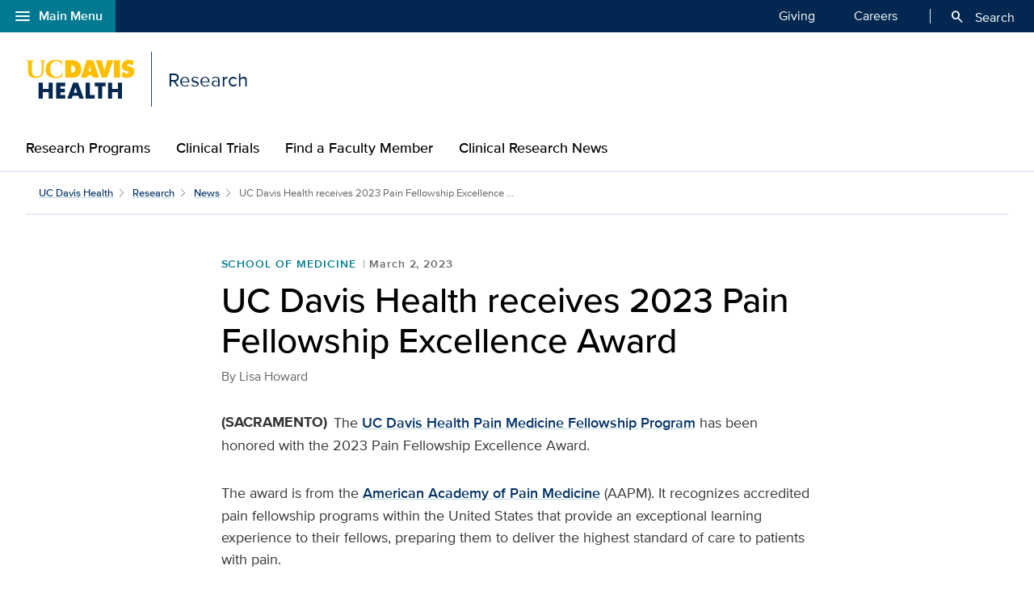

--- FILE ---
content_type: text/html;charset=UTF-8
request_url: https://health.ucdavis.edu/research/news/headlines/uc-davis-health-receives-2023-pain-fellowship-excellence-award/2023/03
body_size: 34219
content:
<!DOCTYPE HTML><html lang="en">
   <head>
      <meta http-equiv="Content-Type" content="text/html; charset=UTF-8">
      <title>UC Davis Health receives 2023 Pain Fellowship Excellence Award</title>
      <!--grid-layout--><!--ls:begin[stylesheet]-->
      <style type="text/css">
          
          .iw_container
          {
            max-width:800px !important;
            margin-left: auto !important;
            margin-right: auto !important;
          }
          .iw_stretch
          {
            min-width: 100% !important;
          }
        </style>
      <link rel="stylesheet" type="text/css" href="/assets/css/global.min.css?v=50">
      <!--ls:end[stylesheet]--><!--ls:begin[canonical]--><!--ls:end[canonical]--><!--ls:begin[script]--><!--ls:end[script]--><!--ls:begin[meta-keywords]-->
      <meta name="keywords" content="">
      <!--ls:end[meta-keywords]--><!--ls:begin[meta-description]-->
      <meta name="description" content="The Pain Medicine Fellowship Program has been honored with the 2023 Pain Fellowship Excellence Award from the American Academy of Pain Medicine.">
      <!--ls:end[meta-description]--><!--ls:begin[custom-meta-data]-->
      <meta name="viewport" content="width=device-width, initial-scale=1.0, minimum-scale=1.0">
      <!--ls:end[custom-meta-data]--><!--ls:begin[meta-vpath]-->
      <meta name="vpath" content="">
      <!--ls:end[meta-vpath]--><!--ls:begin[meta-page-locale-name]-->
      <meta name="page-locale-name" content="">
      <!--ls:end[meta-page-locale-name]--><!--ls:begin[head-injection]--><script type="application/ld+json">
{
"@context": "https://schema.org/",
"@type": "ReportageNewsArticle",
"url":"https://health.ucdavis.edu/research/news/headlines/uc-davis-health-receives-2023-pain-fellowship-excellence-award/2023/03",
"author": {
"@type": "Person",
"name": "Lisa Howard"
 },
"publisher": {
"@type": "MedicalOrganization",
"name": "UC Davis Health",
"sameAs": "https://health.ucdavis.edu/"
 },
 "image": {
 "@type": "ImageObject",
"representativeOfPage": "true",
"contentURL": "https://health.ucdavis.edu/media-resources/contenthub/health-news/2023/03/social/Pain_Fellows_Mobile.jpg",
"height": 333,
"width": 445
},
"datePublished": "2023-03-02",
 "dateModified": "2025-08-24",
"headline": "UC Davis Health receives 2023 Pain Fellowship Excellence Award",
"description": "The Pain Medicine Fellowship Program has been honored with the 2023 Pain Fellowship Excellence Award from the American Academy of Pain Medicine."
}
 </script>
<link rel="canonical" href="https://health.ucdavis.edu/news/headlines/uc-davis-health-receives-2023-pain-fellowship-excellence-award/2023/03">
<meta property="og:image" content="https://health.ucdavis.edu/media-resources/contenthub/health-news/2023/03/social/Pain_Fellows_Mobile.jpg">
<meta name="twitter:card" content="summary_large_image">
<meta name="twitter:title" content="UC Davis Health receives 2023 Pain Fellowship Excellence Award">
<meta property="og:image:alt" content="One woman wearing a grey suit and two men in white medical coats stand in a hallway.">
<meta property="og:type" content="article">
<meta property="og:site_name" content="research">
<meta property="og:title" content="UC Davis Health receives 2023 Pain Fellowship Excellence Award">
<meta name="mediaType" content="text">
<meta property="og:description" content="The Pain Medicine Fellowship Program has been honored with the 2023 Pain Fellowship Excellence Award from the American Academy of Pain Medicine.">
<meta name="twitter:image" content="https://health.ucdavis.edu/media-resources/contenthub/health-news/2023/03/social/Pain_Fellows_Mobile.jpg">
<meta name="last-modified" content="March 02, 2023">
<meta name="twitter:image:alt" content="One woman wearing a grey suit and two men in white medical coats stand in a hallway.">
<meta name="twitter:description" content="The Pain Medicine Fellowship Program has been honored with the 2023 Pain Fellowship Excellence Award from the American Academy of Pain Medicine.">
<meta name="categories" content="School of Medicine,Awards and Honors">
<meta property="og:url" content="https://health.ucdavis.edu/research/news/headlines/uc-davis-health-receives-2023-pain-fellowship-excellence-award/2023/03">
<meta name="contentType" content="news">
<meta itemprop="image" content="https://health.ucdavis.edu/media-resources/contenthub/health-news/2023/03/social/Pain_Fellows_Mobile.jpg">
<meta itemprop="name" content="UC Davis Health receives 2023 Pain Fellowship Excellence Award">
<meta itemprop="description" content="The Pain Medicine Fellowship Program has been honored with the 2023 Pain Fellowship Excellence Award from the American Academy of Pain Medicine.">
 <meta http-equiv="X-UA-Compatible" content="IE=edge"><meta name="copyright" content="Copyright UC Regents. For more information regarding the University of California's copyright terms, visit http://www.ucop.edu/services/terms.html">
<meta name="siteName" content="research">
<script async src="https://siteimproveanalytics.com/js/siteanalyze_68301.js"></script>

<link rel="icon" href="/assets/images/icons/favicon/favicon.ico" sizes="any">
<link rel="icon" href="/assets/images/icons/favicon/favicon.svg" type="image/svg+xml">
<link rel="apple-touch-icon" href="/assets/images/icons/favicon/apple-touch-icon.png">	<meta name="author" content="Research">
<meta name="lastModifiedDate" content="Wed Apr 06 12:49:41 PDT 2022">
<!--ls:end[head-injection]--><!--ls:begin[tracker-injection]--><!--ls:end[tracker-injection]--><!--ls:begin[script]--><!--ls:end[script]--><!--ls:begin[script]--><!--ls:end[script]--></head>
   <body><!--ls:begin[body]-->
      <div class="iw_viewport-wrapper"><div class="container-fluid iw_section" id="sectionkme1vylm">
 <div class="row iw_row iw_stretch" id="rowkme1vyln">
  <div class="iw_columns col-lg-12" id="colkme1vylo">
   <div class="iw_component" id="iw_comp1635329764817">
    <style>#iw_comp1635329764817{}</style><div xmlns:xlink="http://www.w3.org/1999/xlink" class="global-nav-component mx-n4 mx-md-n5 fw" id="global-nav-component">
   <nav class="navbar navbar-expand-lg" aria-label="Global navigation menu">
      <div class="global-menu-navbar fixed-bottom d-flex d-lg-none">
         <div class="search-mobile"><button class="navbar-toggler" type="button" id="search-mobile" data-bs-toggle="collapse" data-bs-target="#searchMobile" aria-controls="searchMobile" aria-expanded="false" aria-label="Toggle search field"><span aria-hidden="true" class="material-symbols-rounded">search</span> Search All UC Davis Health</button></div>
         <div class="open-menu-mobile"><button type="button" data-bs-toggle="modal" data-bs-target="#global-nav-modal-bottom" aria-describedby="global-nav-menu-open">Main Menu<span aria-hidden="true" class="material-symbols-rounded">add</span></button></div>
      </div><button type="button" class="open-menu d-none d-lg-flex" data-bs-toggle="modal" data-bs-target="#global-nav-modal-left" aria-controls="global-nav-modal-left" aria-describedby="global-nav-menu-open"><span aria-hidden="true" class="material-symbols-rounded">menu</span>Main Menu</button><span class="sr-only" id="global-nav-menu-open">Open global navigation modal</span><div class="modal modal-position fade" tabindex="-1" role="navigation" data-parent="#global-nav-component">
         <div class="modal-dialog modal-sm">
            <div class="modal-content"><button type="button" class="close close-menu d-none d-lg-flex" data-bs-dismiss="modal" aria-describedby="global-nav-menu-close"><span aria-hidden="true" class="material-symbols-rounded">close</span>Main Menu</button><span class="sr-only" id="global-nav-menu-close">Close global navigation modal</span><a class="global-nav-wordmark" href="/welcome/" title="UC Davis Health">
                  <div class="d-inline-block wordmark align-items-center mr-3"><img src="/assets/images/wordmarks/UCDavisHealth-white.svg" alt="UC Davis Health"></div></a><div class="close-menu-mobile d-flex d-lg-none"><button type="button" class="close-menu" aria-describedby="global-nav-menu-close" data-bs-dismiss="modal">Main Menu<span aria-hidden="true" class="material-symbols-rounded">remove</span></button></div>
               <ul class="list-group">
                  <li><a class="list-group-item list-group-item-action" id="global_clamp_link_1" href="/welcome/">UC Davis Health Home</a></li>
                  <li><a class="list-group-item list-group-item-action" id="global_clamp_link_2" href="/patients-visitors/">Patients & Visitors</a></li>
                  <li><a class="list-group-item list-group-item-action" id="global_clamp_link_3" href="/patients-visitors/services-specialties/">Services & Specialties</a></li>
                  <li><a class="list-group-item list-group-item-action" id="global_clamp_link_4" href="/healthcare-professionals/">Health Care Professionals</a></li>
                  <li><a class="list-group-item list-group-item-action" id="global_clamp_link_5" href="/schools-programs/">Schools & Programs</a></li>
                  <li><a class="list-group-item list-group-item-action" id="global_clamp_link_6" href="/research/">Research</a></li>
                  <li><a class="list-group-item list-group-item-action" id="global_clamp_link_7" href="/news/">News</a></li>
                  <li><a class="list-group-item list-group-item-action" id="global_clamp_link_8" href="/about/">About UC Davis Health</a></li>
               </ul>
               <div class="global-nav-wrapper-mobile"></div>
            </div>
         </div>
      </div>
      <div class="collapse navbar-collapse ml-auto" id="navbar-supported-content">
         <ul class="navbar-nav mr-auto">
            <li class="nav-item"><a class="nav-link" id="global_clamp_TopLevellink_1" href="/giving/">Giving<span class="sr-only"></span></a></li>
            <li class="nav-item"><a class="nav-link" id="global_clamp_TopLevellink_2" href="https://hr.ucdavis.edu/">Careers<span class="sr-only"></span></a></li>
         </ul>
      </div>
      <div class="global-nav-search"><button id="desktop-search" class="desktop-search btn btn-search d-none d-lg-block" data-bs-target="#search" aria-controls="search" aria-expanded="false" aria-label="Opens search field overlay"><span aria-hidden="true" class="material-symbols-rounded">search</span>
            Search</button></div>
      <div id="search">
         <div class="wordmark-container px-4 px-md-5 py-2 py-md-3"><a id="mobile-primary-brand" class="wordmark" href="/welcome/" title="UC Davis Health">
               <div class="d-inline-flex wordmark-primary-brand align-items-center py-2 py-md-1 mr-3"><img src="/assets/images/wordmarks/UCDavisHealth-white.svg" alt="UC Davis Health"></div></a></div><button type="button" class="close" aria-label="close">&times;</button><div class="component-header"><span class="component-heading underlined mb-2 pb-3">Search All UC Davis Health</span></div>
         <form class="search-form" role="search" aria-label="search" action="/search-results/" method="post">
            <fieldset><input id="query" name="query" type="search" value="" placeholder="Enter search words..."><input id="site-type" name="site-type" type="hidden" value="internet"><input id="site-name" name="site-name" type="hidden" value="research"><input id="search-baseurl" name="search-baseurl" type="hidden" value="/search-results/"><label class="sr-only" for="search-words-desktop">Search All UC Davis Health</label><button id="search-submit-desktop" type="submit" class="btn btn-secondary custom-search btn-lg" aria-label="Submit search">Search</button></fieldset>
         </form><span class="search-text">Search enhanced by Google</span></div>
      <div class="collapse fixed-bottom" id="searchMobile" data-parent="#global-nav-component">
         <div class="site-title-container justify-content-between d-flex d-lg-none">
            <div class="wordmark-container px-4 px-md-5 py-2 py-md-3"><a id="mobile-site-brand" class="wordmark" href="/welcome/" title="UC Davis Health">
                  <div class="d-inline-flex wordmark-primary-brand align-items-center py-2 py-md-1 mr-3"><img src="/assets/images/wordmarks/UCDavisHealth-white.svg" alt="UC Davis Health"></div></a></div>
            <div class="ml-3"><button class="close" type="button" data-bs-toggle="collapse" data-bs-target="#searchMobile" aria-controls="searchMobile" aria-label="Close search"><span aria-hidden="true" class="material-symbols-rounded">close</span></button></div>
         </div>
         <div class="component-header"><span class="component-heading underlined mb-2 pb-3">Search All UC Davis Health</span></div>
         <div class="search-container">
            <form class="search-form" role="search" aria-label="search" action="/search-results/" method="post">
               <fieldset><input id="query" name="query" type="search" value="" placeholder="Enter search words..."><input id="site-type" name="site-type" type="hidden" value="internet"><input id="site-name" name="site-name" type="hidden" value="research"><input id="search-baseurl" name="search-baseurl" type="hidden" value="/search-results/"><label class="sr-only" for="search-words-mobile">Search All UC Davis Health</label><button id="search-submit-mobile" type="submit" class="btn btn-secondary btn-lg" aria-label="Submit search">Search</button></fieldset>
            </form><span class="search-text">Search enhanced by Google</span></div>
      </div>
   </nav>
</div><header xmlns:xlink="http://www.w3.org/1999/xlink" class="header-component brand-header mx-n4 mx-md-n5">
   <div class="inner-header-container">
      <div class="brands-container">
         <div class="wrapper d-flex align-items-center">
            <div class="wordmark-container"><a id="brand" class="wordmark" href="/research/" title="Research">
                  <div class="d-inline-flex wordmark-primary-brand align-items-center"><img src="/assets/images/wordmarks/UCDavisHealth.svg" alt="UC Davis Health"></div>
                  <div class="d-inline-flex unit-brand align-items-center">Research</div></a></div>
         </div>
      </div>
   </div>
</header>
   </div>
  </div>
 </div>
</div>
<div class="container-fluid iw_section" id="sectionkme1vylq">
 <div class="row iw_row iw_stretch" id="rowkme1vylr">
  <div class="iw_columns col-lg-12" id="colkme1vyls">
   <div class="iw_component" id="iw_comp1635329764818">
    <style>#iw_comp1635329764818{}</style><div xmlns:xlink="http://www.w3.org/1999/xlink" id="primaryNavigation" class="primary-navigation-component">
   <div class="wrapper d-flex justify-content-center"><span id="sr_menuIntro" class="sr-only" aria-hidden="true">Show</span><span id="sr_menuOutro" class="sr-only" aria-hidden="true">menu</span><nav aria-label="Navigation menu"><button id="primaryNavigation_toggle" class="nav-toggle" aria-expanded="false" aria-controls="primaryNavigation_linkList" aria-label="Open the site navigation menu"><span class="material-symbols-rounded" aria-hidden="true">menu</span><span class="button-text">Menu</span></button><ul id="primaryNavigation_linkList" class="primary-link-list" aria-modal="false" aria-describedby="Site navigation menu items">
            <li><a class="primary-link" id="pLink_1" href="/research/departments-programs/">Research Programs</a></li>
            <li><a class="primary-link" id="pLink_2" href="https://studypages.com/ucdavis/home/">Clinical Trials</a></li>
            <li><a class="primary-link" id="pLink_3" href="https://physicians.ucdavis.edu/">Find a Faculty Member</a></li>
            <li><a class="primary-link" id="pLink_4" href="/research/news/">Clinical Research News</a></li>
         </ul>
      </nav>
   </div>
</div>
   </div>
  </div>
 </div>
</div>
<div class="container-fluid iw_section" id="sectionkmxfk96x">
 <div class="row iw_row iw_stretch" id="rowkmxfk96y">
  <div class="iw_columns col-lg-12" id="colkmxfk96z">
   <div class="iw_placeholder" id="iw_placeholder1617194016392">
    <div class="iw_component" id="iw_comp1635329764821">
     <style>#iw_comp1635329764821{}</style><div class="page-content-breadcrumbs wrapper d-flex justify-content-center mb-7">
   <div class="sizer col-12">
      <nav aria-label="breadcrumb">
         <ol class="breadcrumb">
            <li class="breadcrumb-item"><a id="news-post-global-pagebreadcrumbfirstlevel" href="/welcome/" title="UC Davis Health">UC Davis Health</a></li>
            <li class="breadcrumb-item"><a id="news-post-site-pagebreadcrumbfirstlevel" href="/research/" title="Research">Research</a></li>
            <li class="breadcrumb-item"><a id="news-post-listing-url" href="/research/news/" title="News">News</a></li>
            <li class="breadcrumb-item active" aria-current="page">UC Davis Health receives 2023 Pain Fellowship Excellence  ...
               			 		</li>
         </ol>
      </nav>
   </div>
</div><div class="news-article-container marquee-none nosummary">
   <article id="content" class="news-article">
      <div class="wrapper d-flex justify-content-center">
         <div class="sizer col-lg-10 mb-5 mb-md-7">
            <div class="article-container news-post row dflex justify-content-center mx-0">
               <header xmlns:xs="http://www.w3.org/2001/XMLSchema" id="article-header" class="article-header sizer col-lg-10">
                  <div class="article-dateline-wrapper"><a class="category" href="/research/news/topic/school-of-medicine">School of Medicine</a><span class="dateline">March 2, 2023</span></div>
                  <h1 class="article-title">UC Davis Health receives 2023 Pain Fellowship Excellence Award</h1><span class="byline">By <span class="author-1">Lisa Howard</span></span></header>
               <div xmlns:xs="http://www.w3.org/2001/XMLSchema" class="article-body sizer col-lg-10"><strong class="story-location mr-2">(SACRAMENTO) </strong><span><p>The <a href="https://health.ucdavis.edu/pain/academic/fellowship.html">UC Davis Health Pain Medicine Fellowship Program</a> has been honored with the 2023 Pain Fellowship Excellence Award.</p>
<p>The award is from the <a href="https://painmed.org/">American Academy of Pain Medicine</a> (AAPM). It recognizes accredited pain fellowship programs within the United States that provide an exceptional learning experience to their fellows, preparing them to deliver the highest standard of care to patients with pain.</p>
<p>&ldquo;Our training mission is to help future leaders in pain medicine progress through developing advanced knowledge and skills in managing patients in pain while practicing excellent patient care and participating in a stimulating research environment,&rdquo; said <a href="https://health.ucdavis.edu/anesthesiology/team/42365/scott-pritzlaff---pain-medicine---anesthesiology-sacramento/">Scott Gregory Pritzlaff</a>, a clinical associate professor and director of the Pain Medicine Fellowship Program. &ldquo;We are honored that AAPM has recognized the excellence of our team.&rdquo;</p>
<figure class="image img-wide"><img src="/media-resources/contenthub/health-news/2023/03/body/Pain_Medicine_Fellows.jpg" width="730" height="485" alt="One woman wearing a grey suit and two men in white medical coats stand in a hallway. " />
<figcaption>Mureen Darrington, Scott Gregory Pritzlaff and Michael J. Jung.</figcaption>
</figure>
<p><a href="https://health.ucdavis.edu/anesthesiology/team/42591/michael-jung-anesthesiology-pain-medicine-sacramento">Michael J. Jung</a> is the program&rsquo;s associate director and <a href="mailto:mdarrington@ucdavis.edu">Mureen Darrington</a> is the fellowship/education coordinator.</p>
<p>The Pain Management Fellowship Program selects six physicians to participate in the one-year training every year.</p>
<p>The program provides fellows with the broadest experience in pain medicine, including traditional and novel analgesics and state-of-the-art interventional procedures.</p>
<p>The award will be presented at the AAPM Annual Meeting in Fort Lauderdale, Florida, on Friday, March 24.</p></span></div>
               <div xmlns:xs="http://www.w3.org/2001/XMLSchema" class="article-footer sizer col-lg-10 mt-sm-5">
                  <div class="row mx-0 info-block">
                     <div class="category-block article-body mb-3 mb-sm-5">
                        <h2 class="category-header">Explore related topics</h2>
                        <div class="categories col-12 px-0"><a class="btn btn-secondary py-2 px-3 mb-3 mr-2" href="/research/news/topic/school-of-medicine">School of Medicine</a><a class="btn btn-secondary py-2 px-3 mb-3 mr-2" href="/research/news/topic/awards-and-honors">Awards and Honors</a></div>
                     </div>
                     <div class="col-12 contact-box mb-3 px-0"><strong class="news-contact-title">Media Contact</strong><div class="news-contacts mt-2 pt-2"><a href="/newsroom/contactus/index.html" class="btn btn-link btn-sm chevron-right w-100 mb-5" title="News Contacts">See our media contacts page</a><br></div>
                     </div>
                  </div>
               </div>
            </div>
         </div>
      </div>
   </article>
</div>
    </div>
    <div class="iw_component" id="iw_comp1639148298961">
     <style>#iw_comp1639148298961{}</style><div class="card-trio dark mb-7">
   <div class="wrapper d-flex justify-content-center pt-7 pb-5 pb-sm-0">
      <div class="sizer col-lg-10 px-sm-3">
         <div class="section-header mb-5"><span class="section-title underlined mb-2 pb-3">Related Articles</span></div>
         <div class="card-container row row-cols-1 row-cols-sm-3 d-flex justify-content-center px-6 px-sm-4 px-lg-3">
            <div class="card col mb-3 mb-sm-0 mx-0 pl-0 pr-3 pr-lg-5">
               <div class="card-img"><a title="go to article" href="/research/news/headlines/new-endowed-professorship-will-expand-impact-of-light-based-technologies-in-health-care/2025/12">
                     <div class="img-wrapper d-flex justify-content-center align-items-center"><img class="card-img-top" loading="lazy" width="450" height="308" src="/media-resources/contenthub/health-news/2025/12/thumbnail/professor-laura-marcu-with-a-short-blond-hair-thumb.jpg" alt="Professor Laura Marcu with a short blond hair looking straight. "></div></a></div>
               <div class="card-body py-3">
                  <h2 class="card-title mt-0 mb-0"><a href="/research/news/headlines/new-endowed-professorship-will-expand-impact-of-light-based-technologies-in-health-care/2025/12">New endowed professorship will expand impact of light-based technologies in health care</a></h2>
               </div>
            </div>
            <div class="card col mb-3 mb-sm-0 mx-0 px-0 px-sm-2 px-lg-3">
               <div class="card-img"><a title="go to article" href="/research/news/headlines/wendy-marie-campana-appointed-chair-of-department-of-cell-biology-and-human-anatomy/2025/12">
                     <div class="img-wrapper d-flex justify-content-center align-items-center"><img class="card-img-top" loading="lazy" width="450" height="308" src="/media-resources/contenthub/health-news/2025/12/thumbnail/Wendy_Campana_thumbnail.jpg" alt="A smiling woman in glasses and a blue suit stands with arms crossed in a hallway with windows."></div></a></div>
               <div class="card-body py-3">
                  <h2 class="card-title mt-0 mb-0"><a href="/research/news/headlines/wendy-marie-campana-appointed-chair-of-department-of-cell-biology-and-human-anatomy/2025/12">Wendy Marie Campana appointed chair of Department of Cell Biology and Human Anatomy</a></h2>
               </div>
            </div>
            <div class="card col mb-3 mb-sm-0 mx-0 pr-0 pl-3 pl-lg-5">
               <div class="card-img"><a title="go to article" href="/research/news/headlines/uc-davis-health-designated-as-a-nord-rare-disease-center-of-excellence/2025/12">
                     <div class="img-wrapper d-flex justify-content-center align-items-center"><img class="card-img-top" loading="lazy" width="450" height="308" src="/media-resources/contenthub/health-news/2025/12/thumbnail/six-year-boy-with-running-blades-thumb.jpg" alt=": A six year old child with running blades, a blue long sleeve shirt and black shorts. He is smiling as he runs on a sidewalk."></div></a></div>
               <div class="card-body py-3">
                  <h2 class="card-title mt-0 mb-0"><a href="/research/news/headlines/uc-davis-health-designated-as-a-nord-rare-disease-center-of-excellence/2025/12">UC Davis Health designated as a NORD Rare Disease Center of Excellence</a></h2>
               </div>
            </div>
         </div>
      </div>
   </div>
</div>
    </div>
    <div class="iw_component" id="iw_comp1635329764823">
     <style>#iw_comp1635329764823{}</style><div class="media-block web mb-7">
   <div class="wrapper d-flex justify-content-center">
      <div class="sizer col-lg-10 row">
         <div class="component-header"><span class="component-heading underlined">Clinical Trials at UC Davis</span></div>
         <ul class="media-list list-unstyled">
            <li class="media row clearfix">
               <div class="media-body col-sm-8">
                  <h2 class="media-title">Together we can make a difference</h2>
                  <div class="media-text article-body basic-content"><p><span>This short (1 minute, 45 seconds) video highlights reasons to participate in clinical trials.</span></p></div><a class="btn btn-link btn-sm" role="button" id="link-hyperlink-1-1-contentlistresearchclinicaltrials" href="/clinicaltrials/" title="The importance of clinical trials">The importance of clinical trials<span aria-hidden="true" class="material-symbols-rounded">arrow_forward</span></a><a class="btn btn-link btn-sm" role="button" id="link-hyperlink-1-2-contentlistresearchclinicaltrials" href="/participate/" title="Search for clinical trials at UC Davis">Search for clinical trials at UC Davis<span aria-hidden="true" class="material-symbols-rounded">arrow_forward</span></a></div>
            </li>
         </ul>
      </div>
   </div>
</div>
    </div>
   </div>
  </div>
 </div>
</div>
<div class="container-fluid iw_section" id="sectionkme1vylu">
 <div class="row iw_row iw_stretch" id="rowkme1vylv">
  <div class="iw_columns col-lg-12" id="colkme1vylw">
   <div class="iw_component" id="iw_comp1635329764819">
    <style>#iw_comp1635329764819{}</style><footer class="mx-n4 mx-md-n5 fw">
   <div class="site-footer px-4 px-md-5">
      <div class="wrapper site-footer-links">
         <div class="row row-cols-1 row-cols-sm-2 row-cols-md-3 pt-3">
            <div class="col"><p><a href="https://goo.gl/maps/XQDT3b2rEmp5NZDy7">4301 X St.<br />Sacramento, CA 95817</a></p>
<p><span>24-hour Sacramento campus operator: <br /><a href="tel:1-916-734-2011">916-734-2011</a></span></p></div>
            <div class="col">
               <h3>Research Links</h3><ul>
<li><a href="/research/departments-programs/">Research departments and programs</a></li>
<li><a href="/medresearch/">Office of Research</a></li>
<li><a href="https://research.ucdavis.edu/proposals-grants-contracts/spo/">Sponsored Programs</a></li>
<li><a href="https://irb.ucdavis.edu/">IRB - Human Subjects Research</a></li>
<li><a href="/research/departments-programs/" title="Research training and career development">Overview of programs</a></li>
<li><a href="/BIRCWH/" title="Building Interdisciplinary Research Careers in Women's Health">Building Interdisciplinary Research Careers in Women's Health</a></li>
<li><a href="/imbs/curriculum.html" title="Integrating Medicine into Basic Science">Integrating Medicine into Basic Science</a></li>
<li><a href="/stemcellresearch/training_program/" title="Stem cell training program">Stem Cell Training Program</a></li>
</ul></div>
            <div class="col">
               <h3>Clinical Trials at UC Davis</h3><ul>
<li><a href="/clinicaltrials/" title="See why clinical trials are so important">The importance of clinical trials</a></li>
<li><a href="/participate/" title="Search for clinical trials at UC Davis">Search for clinical trials at UC Davis</a></li>
</ul></div>
         </div>
      </div>
   </div>
   <div class="global-footer bg-blue px-4 px-md-5 pt-5 pb-7 pb-lg-0">
      <div class="wrapper d-sm-flex justify-content-center justify-content-sm-between">
         <div class="workmark-container align-self-center mb-5"><a id="research-global-footer-brand" href="/welcome/" title="UC Davis Health"><img class="wordmark-primary-brand" width="140" height="50" src="/assets/images/wordmarks/UCDavisHealth-white.svg" alt="UC Davis Health"></a></div>
         <div class="social-media-icons align-self-center mb-5"><a rel="noopener" id="research-global-socialmedialinks-1" href="https://www.youtube.com/ucdavishealth" title="Visit us on YouTube"><img width="48" height="48" src="/assets/images/icons/social-icons/YouTube-48x48-white.svg" alt="Visit us on YouTube"></a><a rel="noopener" id="research-global-socialmedialinks-2" href="https://www.facebook.com/UCDavisHealth" title="Visit us on Facebook"><img width="48" height="48" src="/assets/images/icons/social-icons/Facebook-48x48-white.svg" alt="Visit us on Facebook"></a><a rel="noopener" id="research-global-socialmedialinks-3" href="https://www.linkedin.com/company/uc-davis-health" title="Follow us on LinkedIn"><img width="48" height="48" src="/assets/images/icons/social-icons/LinkedIn-48x48-white.svg" alt="Follow us on LinkedIn"></a><a rel="noopener" id="research-global-socialmedialinks-4" href="https://twitter.com/UCDavisHealth" title="Visit us on X"><img width="48" height="48" src="/assets/images/icons/social-icons/Twitter-48x48-white.svg" alt="Visit us on X"></a><a rel="noopener" id="research-global-socialmedialinks-5" href="https://www.instagram.com/ucdavishealth" title="Follow us on Instagram"><img width="48" height="48" src="/assets/images/icons/social-icons/Instagram-48x48-white.svg" alt="Follow us on Instagram"></a><a rel="noopener" id="research-global-socialmedialinks-6" href="/news/social-media/#social-rss-feeds" title="RSS"><img width="48" height="48" src="/assets/images/icons/social-icons/RSS-48x48-white.svg" alt="RSS"></a></div>
      </div>
      <div class="wrapper global-footer-links">
         <div class="row row-cols-1 row-cols-sm-2 row-cols-md-4">
            <div class="col"><ul>
<li><a href="/medical-center/" id="global-footer-medical-center">Medical Center</a></li>
<li><a href="/children/" id="global-footer-medical-center">Children&rsquo;s Hospital</a></li>
<li><a href="https://www.ucdavisrehabhospital.com/">Rehabilitation Hospital</a></li>
<li><a href="/patients-visitors/locations/primary-care/">Neighborhood clinics</a></li>
<li><a href="/medical-school/" id="global-footer-school-medicine">School of Medicine</a></li>
<li><a href="/nursing/" id="global-footer-school-nursing">Betty Irene Moore School of Nursing</a></li>
<li><a href="/medical-group/" id="global-footer-medical-group">Medical Group</a></li>
</ul></div>
            <div class="col">
               <h3>ABOUT UC DAVIS HEALTH</h3><ul>
<li><a href="/about/" id="global-footer-about">About Us</a></li>
<li><a href="/contact/" id="global-footer-contact">Contact Us</a></li>
<li><a href="/news/social-media/" id="global-footer-social-media">Social Media</a></li>
<li><a href="/patients-visitors/locations/" id="global-footer-maps-directions">Maps and Directions</a></li>
</ul></div>
            <div class="col">
               <h3>FOR PATIENTS</h3><ul>
<li><a href="/login/" id="global-footer-myucdavishealth">MyUCDavisHealth</a></li>
<li><a href="https://physicians.ucdavis.edu/" id="global-footer-find-provider">Find a Provider or Faculty</a></li>
<li><a href="/patients-visitors/locations/primary-care/" id="global-footer-clinic-locations">Clinic Locations</a></li>
<li><a href="/participate/" id="global-footer-clinical-trials">Clinical Trials</a></li>
<li><a href="/referrals/" id="global-footer-referrals">Referring Physicians</a></li>
<li><a href="/patients-visitors/insurance-billing/financial-assistance" id="global-footer-financial-assistance">Help Paying Your Bill</a></li>
<li><a href="/news/public-reporting/chargemaster" id="global-footer-price-transparency">Price Transparency</a></li>
<li><a href="/conditions/infectious-diseases/viral-infections/covid-19" id="global-footer-coronavirus">COVID-19 Resources</a></li>
</ul></div>
            <div class="col">
               <h3>WE ARE PART OF</h3><ul>
<li><a href="https://www.ucdavis.edu" id="global-footer-uc-davis-campus">UC Davis</a></li>
<li><a href="https://health.universityofcalifornia.edu" id="global-footer-uc-health">University of California Health</a></li>
<li><a href="https://www.universityofcalifornia.edu" id="global-footer-uc">University of California</a></li>
</ul></div>
         </div>
         <hr class="bg-light mb-4 mx-n3">
         <div class="row pb-5 pb-lg-4 global-legal-links">
            <div class="col-md-6">
               <p>&copy;&nbsp;<span id=“copyright_year”>2026</span>&nbsp;UC Regents. All Rights Reserved  | <a id="research-global-footerlinks-1" href="/legal/">Terms & Conditions</a> | <a id="research-global-footerlinks-2" href="/legal/privacy/">Privacy Policy</a></p>
            </div>
            <div class="col-md-6 text-md-right footer-address"><p><a href="https://www.google.com/maps/dir//4301+X+Street,+Sacramento,+CA+95817/@38.5536375,-121.4575672,17z/data=!3m2!4b1!5s0x809ad07cda872d07:0x5f26da684f78b234!4m9!4m8!1m0!1m5!1m1!1s0x809ad07b61a69c5f:0xafd10ea1f63dceb1!2m2!1d-121.4553785!2d38.5536333!3e2" id="global-footer-address">4301 X St., Sacramento, CA 95817</a></p></div>
         </div>
      </div>
   </div>
</footer>
		  
		  <!-- Global JS  -->
		  <script src="/assets/js/bootstrap.bundle.min.js"></script>
		  <script src="/assets/js/global.min.js?v=50"></script>
		  <script defer src="/assets/js/ucdh-sites-livesite.js?v=01"></script>
		  

   </div>
   <div class="iw_component" id="iw_comp1635329764820">
    <style>#iw_comp1635329764820{}</style><!-- Web Page Settings Component -->
   </div>
  </div>
 </div>
</div></div><!--ls:end[body]--><!--ls:begin[page_track]--><!--ls:end[page_track]--></body>
</html>

--- FILE ---
content_type: application/javascript
request_url: https://health.ucdavis.edu/assets/js/ucdh-sites-livesite.js?v=01
body_size: 1996
content:
// Livesite JS code for Sites

$(document).ready(function() {
		$.getScript("/assets/js/forms/jquery.datetimepicker.full.min.js");
	});
	
function searchBoxHandler(form,event,formName) {
    event.preventDefault();
    console.log("submit search query form from: " + formName);
    var url = "";
    var keyword = $('#'+formName).find('input[name="search-term"]').val();
    //read the following from global header search form
    //var siteType = document.getElementById("site-type").value;
    //var searchBaseURL = document.getElementById("search-baseurl").value;
	var searchBaseURL = "/search-results/";


    if(keyword == '' || keyword == undefined){
        alert("Please enter search keyword");
        $(form).find('input[name="search-words"]').focus();
        return false;
    }else{
        keyword = encodeURIComponent(keyword);
        //if(siteType == "internet" || siteType == "training"){
        url = searchBaseURL + "?q=" + keyword;
        //}
    }
    //console.log("keyword:"+keyword);
    //console.log("siteType:"+siteType);
    //console.log("searchBaseURL:"+searchBaseURL);
    //console.log("url:"+url);
    document.getElementById(formName).action=url;
    document.forms[formName].submit();
}

function getPrintPdf() {
    var printPdfLink = document.getElementById("printPdfLink").value;
    window.open(printPdfLink);
}

function getSaveContact() {
    var saveContactLink = document.getElementById("saveContactLink").value;
    window.open(saveContactLink);
}

$('form').submit( function(evt) {
	if(grecaptcha){
		var response = grecaptcha.getResponse();
		if(response.length == 0) {
			var captcha = $(this).find('.g-recaptcha');
			//$( "#recaptcha-error-message" ).empty();
			//$('<h4 style="padding-left: 0;color: #C10230;">Please complete the reCAPTCHA to submit this form.</h4>').insertBefore($(captcha));
			$( "#recaptcha-error-message" ).text("Please complete the reCAPTCHA to submit this form.");
			evt.preventDefault();
			return false;
		}
	}
});
